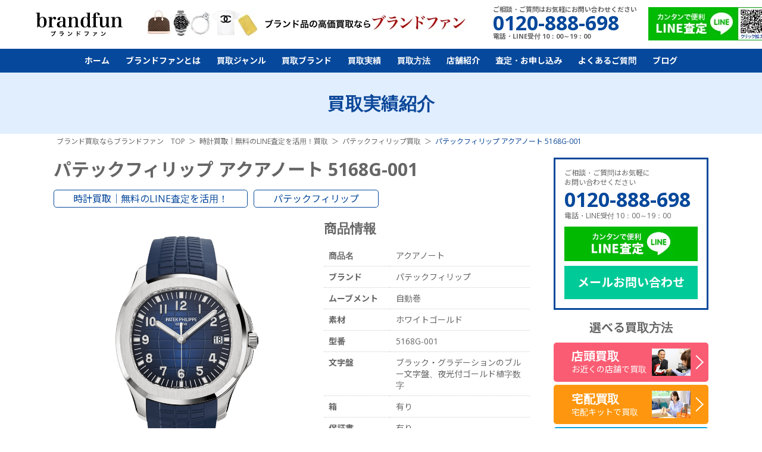

--- FILE ---
content_type: text/html; charset=UTF-8
request_url: https://brand-fun.jp/purchase/detail2306/
body_size: 47600
content:
<!DOCTYPE html>
<html class="no-js" lang="ja">
<head>
<meta charset="utf-8">
<title>パテックフィリップ アクアノート 5168G-001｜ブランド買取なら「ブランドファン」</title>
<meta http-equiv="X-UA-Compatible" content="IE=edge">
<meta name="theme-color" content="#06489B">
<meta name="viewport" content="width=device-width,initial-scale=1.0,minimum-scale=1.0,maximum-scale=1.0">
<meta name="description" content="パテックフィリップ アクアノート 5168G-001の買取実績をご紹介。パテックフィリップを高く売るなら時計買取｜無料のLINE査定を活用！買取専門店のブランドファンにお任せください。経験豊富な鑑定士がしっかりと査定！【LINE査定】【店頭・宅配・出張買取 強化中！】" />
<meta name="keywords" content="パテックフィリップ買取" />

<meta property="og:type" content="article">
<meta property="og:title" content="パテックフィリップ アクアノート 5168G-001｜ブランド買取なら「ブランドファン」">
<meta property="og:description" content="パテックフィリップ アクアノート 5168G-001の買取実績をご紹介。パテックフィリップを高く売るなら時計買取｜無料のLINE査定を活用！買取専門店のブランドファンにお任せください。経験豊富な鑑定士がしっかりと査定！【LINE査定】【店頭・宅配・出張買取 強化中！】">
<meta property="og:url" content="https://brand-fun.jp/purchase/detail2306/">
<meta property="og:image" content="https://brand-fun.jp/upload/thumb/purchase/patekphilippe/08180734.png">
<meta property="og:site_name" content="最新相場で高く売るなら「ブランドファン」">
<meta property="og:locale" content="ja_JP">
<meta name="twitter:card" content="summary_large_image">
<meta name="twitter:site" content="@brand_fun">
<meta name="twitter:creator" content="@brand_fun">
<meta name="twitter:title" content="パテックフィリップ アクアノート 5168G-001｜ブランド買取なら「ブランドファン」">
<meta name="twitter:description" content="パテックフィリップ アクアノート 5168G-001の買取実績をご紹介。パテックフィリップを高く売るなら時計買取｜無料のLINE査定を活用！買取専門店のブランドファンにお任せください。経験豊富な鑑定士がしっかりと査定！【LINE査定】【店頭・宅配・出張買取 強化中！】">
<meta name="twitter:image:src" content="https://brand-fun.jp/upload/thumb/purchase/patekphilippe/08180734.png">

<link rel="canonical" href="https://brand-fun.jp/purchase/detail2306/">
<link rel="preconnect" href="https://brand-fun.jp/" />
<link rel="dns-prefetch" href="https://brand-fun.jp/" />
<!-- Google Tag Manager -->
<script>(function(w,d,s,l,i){w[l]=w[l]||[];w[l].push({'gtm.start':
new Date().getTime(),event:'gtm.js'});var f=d.getElementsByTagName(s)[0],
j=d.createElement(s),dl=l!='dataLayer'?'&l='+l:'';j.async=true;j.src=
'https://www.googletagmanager.com/gtm.js?id='+i+dl;f.parentNode.insertBefore(j,f);
})(window,document,'script','dataLayer','GTM-PGMLJP2');</script>
<!-- End Google Tag Manager -->

<link rel="preconnect" href="https://fonts.googleapis.com">
<link rel="preconnect" href="https://fonts.gstatic.com" crossorigin>
<link rel="preload"  href="https://fonts.googleapis.com/css2?family=Noto+Sans+JP:wght@400;500;600;700;800;900&display=swap" as="style" onload="this.onload=null;this.rel='stylesheet'">
<link rel="preload"  href="https://fonts.googleapis.com/css?family=Open+Sans:300,400,600,600i,700,800|Rubik&display=swap" as="style" onload="this.onload=null;this.rel='stylesheet'">

<link rel="preload" href="/common/js/libs/jquery.bxslider/jquery.bxslider.css" as="style" onload="this.onload=null;this.rel='stylesheet'" />
<link rel="preload" href="/common/js/libs/lity/lity.min.css" as="style" onload="this.onload=null;this.rel='stylesheet'" />
<!--<link rel="preload" href="/common/js/libs/swiper/css/swiper.min.css" as="style" onload="this.onload=null;this.rel='stylesheet'" />-->
<link rel="preload" href="/common/js/libs/swiper/css/swiper.min.css" as="style" onload="this.onload=null;this.rel='stylesheet'" />
<link rel="stylesheet" href="/common/css/default.css">
<link rel="stylesheet" href="/common/css/style.css?v250221">
<link rel="stylesheet" href="/common/css/sp.css?v241015">
<link rel="preload" href="/common/css/overlayer.css" as="style" onload="this.onload=null;this.rel='stylesheet'">
<!--<link rel="preload" href="/common/css/aspect.css" as="style" onload="this.onload=null;this.rel='stylesheet'">-->




<script src="/common/js/ga.js" defer></script>
<!--<script src="https://ajax.googleapis.com/ajax/libs/jquery/1.12.4/jquery.min.js" defer></script>-->
<script src="/common/js/libs/jquery-3.7.0.min.js"></script>

</head>
<body>
<!-- Google Tag Manager (noscript) -->
<noscript><iframe src="https://www.googletagmanager.com/ns.html?id=GTM-PGMLJP2"
height="0" width="0" style="display:none;visibility:hidden"></iframe></noscript>
<!-- End Google Tag Manager (noscript) -->

<header>
	<div class="header__bar flex">
		<div class="h1"><a href="/"><img loading="lazy" src="/common/img/logo.webp" alt="ブランド買取　ブランドファン"></a></div>
		<!-- <p class="header__title">バッグ、時計、宝石、アパレル、<br>
金・プラチナ買取専門店</p> -->

		<div class="pr-box"><img loading="lazy" src="/common/img/pr1.webp?202024" alt="ブランド品の高価買取ならブランドファン"></div>
		<div class="tel-box">
			<p>ご相談・ご質問はお気軽にお問い合わせください</p>
			<p class="tel">0120-888-698</p>
			<p>電話・LINE受付 10：00～19：00</p>
		</div>
		<a href="/line_qr.html" class="line"><img loading="lazy" src="/common/img/line_qr.webp?201901" alt="カンタンで便利LINE査定"></a>
	</div>

	<ul class="sp_sns">
		<li><a href="tel:0120-888-698" class="ml">TEL</a></li>
		<li><a href="/line_qr.html" class="ln">LINE</a></li>
	</ul>
	<nav>
		<div class="side-box sp">
			<div class="information">
				<p>ご相談・ご質問はお気軽に<br>お問い合わせください</p>
				<a class="tel" href="tel:0120-888-698">0120-888-698</a>
				<p>電話・LINE受付 10：00～19：00</p>
			</div>
			<a href="/line_qr.html" class="line"><img loading="lazy" src="/common/img/line.webp" alt="LINE査定"></a>
			<a href="/contact-new/" class="mail">メールお問い合わせ</a>
		</div>
		<div class="sp">
			<div class="kaitori-nvi">
				<a href="/kaitori/tento.html" class="ten"><div class="item">店頭買取</div>お近くの店舗で買取</a>
				<ul class="cfix">
					<li><a href="/kaitori/takuhai.html" ><div class="item">宅配買取</div>宅配キット買取</a></li>
					<li><a href="/kaitori/shutcho.html"><div class="item">出張買取</div>全国出張買取</a></li>
				</ul>
			</div>
		</div>
		<ul class="flex jc-cent">
			<li><a href="/">ホーム</a></li>
			<li><a class="sp-menu-button" href="/about_fun/">ブランドファンとは</a>
				<ul>
					<li><a href="/about_fun/beginner.html">初めての方へ</a></li>
					<li><a href="/about_fun/strong.html">当社の強み</a></li>
					<li><a href="/about_fun/reason.html">選ばれる理由</a></li>
					<li><a href="/about_fun/voice/">お客様の声</a></li>
				</ul>
			</li>
			<li><a class="sp-menu-button" href="/genre/">買取ジャンル</a>
				<ul>
<!--header_genre_start--><li><a href="/genre/bag/">ブランドバッグ買取</a></li><li><a href="/genre/watch/">時計買取｜無料のLINE査定を活用！買取</a></li><li><a href="/genre/brandjewelry/">ブランドジュエリー買取</a></li><li><a href="/genre/jewelry/">宝石買取</a></li><li><a href="/genre/gold/">金・貴金属買取</a></li><li><a href="/genre/apparel/">アパレル買取</a></li><li><a href="/genre/kitte/">切手買取</a></li><!--header_genre_end-->
				</ul>
			</li>
			<li class="pc-hover-menu"><a class="sp-menu-button2" href="/brand/">買取ブランド</a>
				<div class="menu">
					<ul>
<!--header_brand_start--><li><a href="/brand/hermes/">エルメス（HERMES）買取</a></li><li><a href="/brand/louisvitton/">ルイヴィトン（Louis Vuitton）買取</a></li><li><a href="/brand/chanel/">シャネル（CHANEL）買取</a></li><li><a href="/brand/harrywinston/">ハリーウィンストン買取</a></li><li><a href="/brand/vancleefarpels/">ヴァンクリーフ＆アーペル買取</a></li><li><a href="/brand/cartier/">カルティエ（Cartier）買取</a></li><li><a href="/genre/watch/rolex/">ロレックス（ROLEX）買取</a></li><li><a href="/genre/watch/patekphilippe/">パテックフィリップ買取</a></li><li><a href="/genre/watch/hublot/">ウブロ（HUBLOT）買取</a></li><li><a href="/genre/jewelry/diamond/">ダイヤモンド買取</a></li><li><a href="/genre/jewelry/emerald/">エメラルド買取</a></li><li><a href="/genre/jewelry/ruby/">ルビー買取</a></li><li><a href="/brand/gucci/">グッチ（GUCCI）買取</a></li><li><a href="/brand/prada/">プラダ（PRADA）買取</a></li><li><a href="/brand/ysl/">サンローラン（SAINT LAURENT）買取</a></li><li><a href="/brand/bulgari/">ブルガリ（BVLGARI）買取</a></li><li><a href="/brand/boucheron/">ブシュロン（BOUCHERON）買取</a></li><li><a href="/brand/tiffany/">ティファニー（Tiffany）買取</a></li><li><a href="/genre/watch/omega/">オメガ（OMEGA）買取</a></li><li><a href="/genre/watch/breitling/">ブライトリング買取</a></li><li><a href="/genre/watch/franckmuller/">フランクミュラー買取</a></li><li><a href="/brand/celine/">セリーヌ（CELINE）買取</a></li><li><a href="/brand/balenciaga/">バレンシアガ（BALENCIAGA）買取</a></li><li><a href="/brand/fendi/">フェンディ（FENDI）買取</a></li><li><a href="/brand/dior/">ディオール（DIOR）買取</a></li><li><a href="/brand/valentino/">ヴァレンティノ（VALENTINO）買取</a></li><li><a href="/brand/loewe/">ロエベ（LOEWE）買取</a></li><li><a href="/brand/bottegaveneta/">ボッテガ・ヴェネタ買取</a></li><li><a href="/brand/goyard/">ゴヤール買取</a></li><li><a href="/brand/damiani/">ダミアーニ買取</a></li><li><a href="/brand/chromehearts/">クロムハーツ買取</a></li><li><a href="/brand/fred/">フレッド買取</a></li><li><a href="/brand/chopped/">ショパール買取</a></li><li><a href="/brand/piaget/">ピアジェ買取</a></li><li><a href="/brand/chaumet/">ショーメ買取</a></li><li><a href="/genre/jewelry/sapphire/">サファイア買取</a></li><li><a href="/brand/louboutin/">ルブタン買取</a></li><li><a href="/brand/berluti/">ベルルッティ買取</a></li><li><a href="/brand/moncler/">モンクレール買取</a></li><li><a href="/genre/apparel/kegawa/">毛皮買取</a></li><!--header_brand_end-->
					</ul>
				</div>
			</li>
			<li><a href="/purchase/">買取実績</a></li>
			<li><a class="sp-menu-button" href="/kaitori/">買取方法</a>
				<ul>
					<li><a href="/kaitori/tento.html">店頭買取</a></li>
					<li><a href="/kaitori/takuhai.html">宅配買取</a></li>
					<li><a href="/kaitori/shutcho.html">出張買取</a></li>
				</ul>
			</li>
			<li><a class="sp-menu-button" href="/store/">店舗紹介</a>
				<ul>
					<li><a href="/store/ginza.html">銀座店</a></li>
					<li><a href="/store/osaka.html">心斎橋店</a></li>

				</ul>
			</li>				
			<li><a class="sp-menu-button" href="/contact-new/">査定・お申し込み</a>
				<ul>
					<li><a href="/photo-new/">写メ査定</a></li>
					<li><a href="/kit-new/">宅配キットお申込み</a></li>
				</ul>
			</li>
			<li><a href="/support/faq.html">よくあるご質問</a></li>
			<li><a href="/blog/">ブログ</a></li>
		</ul>
	</nav>
	<div id="menu-button" class="sp">
		<div></div>
		<div></div>
		<div></div>
	</div>
</header>
<script type="application/ld+json">
{
  "@context": "https://schema.org/",
  "@type": "Product",
  "name":"パテックフィリップ アクアノート 5168G-001",
  "description": "パテックフィリップ アクアノート 5168G-001の買取実績をご紹介。パテックフィリップを高く売るなら時計買取｜無料のLINE査定を活用！買取専門店のブランドファンにお任せください。経験豊富な鑑定士がしっかりと査定！【LINE査定】【店頭・宅配・出張買取 強化中！】",  "image":"https://brand-fun.jp/upload/images/brand/patek_philippe/08180734.png",
  "offers": {
    "@type": "Offer",
    "price": "6310000",
    "priceCurrency": "JPY",
    "url": "https://brand-fun.jp/purchase/detail2306/"
  }
}
</script>

<style>
.link-list{
	text-align: center;
	display: flex;
	flex-direction: column;
	gap: 20px;
	margin-bottom: 30px;
}
.link-list a{
	font-size: 2.4rem;
}
@media screen and (max-width: 767px){
	.link-list{
		gap: 15px;
	}
	.link-list a{
		font-size: 2.0rem;
	}
}
</style>


<div id="all-contents">
	<section class="headline"><h2>買取実績紹介</h2></section>
	<div class="breadcrumb-wrap">
		<ol itemscope itemtype="https://schema.org/BreadcrumbList" class="breadcrumb">
			<li itemprop="itemListElement" itemscope itemtype="https://schema.org/ListItem">
				<a itemprop="item" href="/">
					<span itemprop="name">ブランド買取ならブランドファン　TOP</span>
				</a>
				<meta itemprop="position" content="1">
			</li>
						<li itemprop="itemListElement" itemscope itemtype="https://schema.org/ListItem">
				<a itemprop="item" href="/genre/watch/">
					<span itemprop="name">時計買取｜無料のLINE査定を活用！買取</span>
				</a>
				<meta itemprop="position" content="2">
			</li>
									<li itemprop="itemListElement" itemscope itemtype="https://schema.org/ListItem">
				<a itemprop="item" href="/genre/watch/patekphilippe/">
					<span itemprop="name">パテックフィリップ買取</span>
				</a>
				<meta itemprop="position" content="3">
			</li>
			<li itemprop="itemListElement" itemscope itemtype="https://schema.org/ListItem">
				<span itemprop="name">パテックフィリップ アクアノート 5168G-001</span>
				<meta itemprop="position" content="4">
			</li>
					</ol>
	</div>
	<div class="wrap">
		<main>
			<article id="container">
<div id="newopen-banner"></div>				<div class="purchase-detail">
					<h1 class="purchase-name">パテックフィリップ アクアノート 5168G-001</h1>
					<ul class="genre-brand flex flex-wrap">
						<li><a href="/genre/watch/">時計買取｜無料のLINE査定を活用！</a></li>
																			<li><a href="/genre/watch/patekphilippe/">パテックフィリップ</a></li>
																		</ul>
					<div class="detail-box flex flex-wrap">
						<figure><img src="/upload/images/brand/patek_philippe/08180734.png" alt="パテックフィリップ アクアノート 5168G-001"></figure>
						<div class="info">
														<h2 class="purchase-title">商品情報</h2>
							
														<table>
																								<tr>
									<th>商品名</th>
									<td>アクアノート</td>
								</tr>
																<tr>
									<th>ブランド</th>
									<td>パテックフィリップ</td>
								</tr>
																<tr>
									<th>ムーブメント</th>
									<td>自動巻</td>
								</tr>
																<tr>
									<th>素材</th>
									<td>ホワイトゴールド</td>
								</tr>
																<tr>
									<th>型番</th>
									<td>5168G-001</td>
								</tr>
																<tr>
									<th>文字盤</th>
									<td>ブラック・グラデーションのブルー文字盤、夜光付ゴールド植字数字</td>
								</tr>
																<tr>
									<th>箱</th>
									<td>有り</td>
								</tr>
																<tr>
									<th>保証書</th>
									<td>有り</td>
								</tr>
																																							</table>
																					<h2 class="purchase-title">買取情報</h2>
							<ul class="purchase-type flex flex-wrap">
								<li><p class="type1">出張買取</p></li>
								<li>東京都</li>								<li>目黒区</li>							</ul>
							<table>
																<tr>
									<th>買取店舗</th>
									<td>銀座店</td>
								</tr>
																<tr>
									<th>買取時期</th>
									<td>2023年08月</td>
								</tr>
															</table>

							<div class="price-box">
								<p class="other"><span>他店買取価格</span>4,000,000円</p>								<p class="self"><span>参考買取価格</span><strong>6,310,000</strong>円</p>
							</div>
						</div>
					</div>

										<div class="assess-box flex">
						<div class="img"><img src="/images/voice/face.webp"></div>
						<div class="info">
							<h2 class="title">査定について</h2>
							<p>本日は東京都目黒区お住まいのお客様より、銀座店にて出張買取でパテックフィリップのアクアノート 5168G-001を買取させて頂きました。<br />
<br />
アクアノート 5168G-001は、アクアノートの誕生20周年を記念し、ブラック・グラデーションのブルー文字盤を備えた、構造的なデザインにし、ケース径42.2 mmという新しいジャンボ・サイズの紳士用アイテムとなります。<br />
ケースには、ホワイトゴールドを仕様し、ねじ込み式リュウズ、サファイヤクリスタル・バックを使用しております。<br />
技術的な側面と、美しい容姿はパテック・フィリップのエレガンスをさらに強調しています。ムーブメントはジャイロマックステンプ使用のCal.324SCを搭載しています。<br />
<br />
高額買取のポイトンは、未使用品で、当ブランドファンの顧客様が購入頂いたのでこちらの金額で買取させて頂きました。<br />
<br />
<br />
パテックフィリップ買取は、パテックフィリップ専門の鑑定士が在中してます、ブランドファンにお任せください。</p>
						</div>
					</div>
									</div>

								<section>
					<h2 class="headline-s">パテックフィリップ買取実績</h2>
					<div class="purchase-list">
<article>
	<a href="/purchase/detail4601/" class="flex">
		<figure><img src="/upload/thumb/purchase/PATEK999.jpg" alt="パテックフィリップ　ノーチラス　ムーンフェイズ　40ｍｍ　5712G-001　750/革"></figure>
		<div class="info">
			<div class="flex va-cent">
				<p class="status type0">店頭</p>
				<p class="pref">東京都</p>			</div>
			<h3>パテックフィリップ　ノーチラス　ムーンフェイズ　40ｍｍ　5712G-001　750/革</h3>
						<p class="yen"><span>参考買取価格</span><b>9,650,000</b>円</p>
		</div>
	</a>
</article>
<article>
	<a href="/purchase/detail3490/" class="flex">
		<figure><img src="/upload/thumb/purchase/060223.jpg" alt="パテックフィリップ コンプリケーテッド･ワールドタイム シルバー文字盤　5230R-001"></figure>
		<div class="info">
			<div class="flex va-cent">
				<p class="status type0">店頭</p>
				<p class="pref">東京都</p>			</div>
			<h3>パテックフィリップ コンプリケーテッド･ワールドタイム シルバー文字盤　5230R-001</h3>
			<p class="other">他店買取価格：3,200,000円</p>			<p class="yen"><span>参考買取価格</span><b>3,800,000</b>円</p>
		</div>
	</a>
</article>
<article>
	<a href="/purchase/detail3489/" class="flex">
		<figure><img src="/upload/thumb/purchase/060220.png" alt="パテックフィリップ ノーチラス ラージ ブラックブルー文字盤 5711/1A-001"></figure>
		<div class="info">
			<div class="flex va-cent">
				<p class="status type0">店頭</p>
				<p class="pref">東京都</p>			</div>
			<h3>パテックフィリップ ノーチラス ラージ ブラックブルー文字盤 5711/1A-001</h3>
			<p class="other">他店買取価格：900,000円</p>			<p class="yen"><span>参考買取価格</span><b>1,200,000</b>円</p>
		</div>
	</a>
</article>
<article>
	<a href="/purchase/detail3488/" class="flex">
		<figure><img src="/upload/thumb/purchase/060218.jpg" alt="パテックフィリップ ノーチラス トラベルタイム クロノグラフ グレー文字盤 5990/1A-001"></figure>
		<div class="info">
			<div class="flex va-cent">
				<p class="status type0">店頭</p>
				<p class="pref">東京都</p>			</div>
			<h3>パテックフィリップ ノーチラス トラベルタイム クロノグラフ グレー文字盤 5990/1A-001</h3>
			<p class="other">他店買取価格：10,000,000円</p>			<p class="yen"><span>参考買取価格</span><b>11,500,000</b>円</p>
		</div>
	</a>
</article>
					</div>
										<div class="more-purchase" data-count="33" data-url="/purchase/ajax.html?id=2306&category=4&brand=12">もっと見る</div>

					<ul class="link-list">
						<li><a href="/genre/watch/" class="under">時計買取｜無料のLINE査定を活用！買取</a></li>
																					<li><a href="/genre/watch/patekphilippe/" class="under">パテックフィリップ買取</a></li>
																	</ul>
				</section>
				
								<section class="brand-area">
					<div class="big_price2"><h2 class="other_h2">パテックフィリップ各種を<span><br class="sp">高価買取中！</span></h2></div>
										<div class="brand-article flex flex-wrap">
																			<a href="/genre/watch/patekphilippe/nautilus/">
													<article class="flex va-cent">
								<figure><img src="/upload/thumb/1241554.jpg" alt="ノーチラス"></figure>
								<div class="info">
									<p>NAUTILUS</p>									<span class="title">ノーチラス</span>
								</div>
							</article>
						</a>
																			<a href="/genre/watch/patekphilippe/aquanaut/">
													<article class="flex va-cent">
								<figure><img src="/upload/thumb/1241605.jpg" alt="アクアノート"></figure>
								<div class="info">
									<p>AQUANAUT</p>									<span class="title">アクアノート</span>
								</div>
							</article>
						</a>
																			<a href="/genre/watch/patekphilippe/worldtime/">
													<article class="flex va-cent">
								<figure><img src="/upload/thumb/17080124.jpg" alt="ワールドタイム"></figure>
								<div class="info">
									<p>WORLDTIME</p>									<span class="title">ワールドタイム</span>
								</div>
							</article>
						</a>
																			<a href="/genre/watch/patekphilippe/calatrava/">
													<article class="flex va-cent">
								<figure><img src="/upload/thumb/1241723.jpg" alt="カラトラバ"></figure>
								<div class="info">
									<p>CALATRAVA</p>									<span class="title">カラトラバ</span>
								</div>
							</article>
						</a>
																			<a href="/genre/watch/patekphilippe/complication/">
													<article class="flex va-cent">
								<figure><img src="/upload/thumb/012714444.jpg" alt="コンプリケーション"></figure>
								<div class="info">
									<p>COMPLICATION</p>									<span class="title">コンプリケーション</span>
								</div>
							</article>
						</a>
											</div>
									</section>
				
				<div id="instagram">
					<h2 class="enFnt" style="margin-bottom: 10px;"><b>公式Instagram</b></h2>
				</div>

<script>
$(function(){
	$.ajax({
		url: "/instagram.html",
		dataType: 'html'
	}).done(function(data){
		if(data.length > 0){
			$('#instagram').append(data);
		}
	});
});
</script>


	<section class="reson-box">
		<h2 class="enFnt"><p>高額買取の理由</p></h2>

		<div class="group1">
			<ul class="box">
				<li class="cfix">
					<p class="img"><img loading="lazy" src="/common/svg/loader.svg" data-image="/images/reson/4.webp?2019" alt="広告予算削減"></p>
					<div class="txt">
						<div class="h3">芸能人、有名人など<span>派手な広告宣伝を止め</span>広告予算の削減。</div>
					</div>
				</li>
				<li class="cfix">
					<p class="img"><img loading="lazy" src="/common/svg/loader.svg" data-image="/images/reson/5.webp" alt="空中階に出店"></p>
					<div class="txt">
						<div class="h3">路面店より空中階に出店して<span>家賃を抑える</span>。</div>
					</div>
				</li>
				<li class="cfix">
					<p class="img"><img loading="lazy" src="/common/svg/loader.svg" data-image="/images/reson/6.webp" alt="不良在庫かかえない"></p>
					<div class="txt">
						<div class="h3">小売販売は一切せず、独自販売ルートに売り渡して<span>不良在庫をかかえない</span>。</div>
					</div>
				</li>			
			</ul>

			<p class="mg-b20 box">ブランドファンは芸能人、有名人などを起用しての派手な広告宣伝など一切行わず、また店舗も路面などの家賃の高い場所は避け、空中階などできる限り家賃の安い場所を選び、
	さらに買取り商品の小売販売は一切せずに、独自販売ルートに売り渡して不良在庫をかかえないなど、徹底したコストカットを行っております。
	それは、ひとえにお客様の品物を一円でも高く買取らせていただくための弊社の企業努力となります。そうした努力が相まって高価買取が可能になりました。今後も徹底したコスト削減でさらに高く買取りできるよう努めてまいります。</p>
	</div>
			<div class="mg-b10 h3">さらにこんな理由が…</div>
			<ul class="box">
				<li class="cfix">
					<p class="img"><img loading="lazy" src="/common/svg/loader.svg" data-image="/images/reson/1.webp?2019" alt="鑑定力"></p>
					<div class="txt">
						<div class="h3">宝石業界も認める熟練した<span>鑑定力</span>。</div>
						<div class="h4">GIA資格保有</div>
					</div>
				</li>
				<li class="cfix">
					<p class="img"><img loading="lazy" src="/common/svg/loader.svg" data-image="/images/reson/2.webp" alt="自社メンテナンス"></p>
					<div class="txt">
						<div class="h3">自社メンテナンスで<span>販売コスト削減</span>。</div>
					</div>
				</li>
				<li class="cfix">
					<p class="img"><img loading="lazy" src="/common/svg/loader.svg" data-image="/images/reson/3.webp" alt="買取相場"></p>
					<div class="txt">
						<div class="h3"><span>独自販売ルート新規開拓</span>と買取相場の先読み。</div>
					</div>
				</li>			
			</ul>

	</section>	<section class="omatome-box">
		<h2 class="hd">おまとめ査定で<br>買取金額アップ</h2>
		<p class="rd">一回の商品が多ければ多いほど<br>査定額がアップ！</p>
		
				<div class="box cfix">
			<p class="img"><img loading="lazy" src="/common/svg/loader.svg" data-image="/upload/images/brand/PATEKPHILIPPE.webp"></p>
			<div class="txt">
				<h2>パテックフィリップ　アニュアルカレンダー　クロノグラフ</h2>
				<h3 class="flex va-cent"><span>単品買取</span><b>650.5</b><i>万円</i></h3>
			</div>
		</div>
				<ul class="flex jc-cent">
						<li>
				<h3 class="om1">バッグ・財布</h3>
				<div>
					<img loading="lazy" src="/common/svg/loader.svg" data-image="/upload/images/brand/08091994.jpg">
					<p><b>7.5</b>万円</p>
				</div>
			</li>
									<li>
				<h3 class="om2">宝石・ジュエリー</h3>
				<div>
					<img loading="lazy" src="/common/svg/loader.svg" data-image="/upload/images/brand/08091232.jpg">
					<p><b>12</b>万円</p>
				</div>
			</li>
									<li>
				<h3 class="om3">洋服・靴</h3>
				<div>
					<img loading="lazy" src="/common/svg/loader.svg" data-image="/upload/images/brand/1406.jpg">
					<p><b>10</b>万円</p>
				</div>
			</li>
					</ul>
		<div class="price cfix">
			<div class="en1">
				<p class="p1">通常の単品買取合計額</p>
				<p><b>680</b>万円</p>
			</div>
			<div class="en2">
				<p>おまとめ査定<br>合計金額</p><!--
				--><p><b>700</b>万円</p>
			</div>
		</div>
		<div class="point">
			<h3 class="msg">おまとめ査定で通常の買取価格よりも</h3>
			<p>差額はなんと<b>20</b>万円</p>
		</div>
	</section>
	<section class="satei-box">
		<h2>まずは無料査定</h2>
		<p>査定はもちろんのこと疑問、<br>
ご質問何でもお気軽にご相談ください。</p>

		<ul class="satei-list">
			<li class="tel"><a href="tel:0120-888-698"><img loading="lazy" src="/images/satei/img1.webp" alt="無料電話査定"></a></li><!--
			--><li class="line"><a href="/line_qr.html" target="_blank"><img loading="lazy" src="/images/satei/img2.webp" alt="LINE査定"></a></li><!--
			--><li class="mail"><a href="/photo-new/"><img loading="lazy" src="/images/satei/img3.webp" alt="写メ査定"></a></li>
		</ul>
	</section>

	<section class="kaitori-box">
		<h2>選べる<span>3つ</span>の買取方法</h2>
		<p>鑑定料はもちろんのこと<br>
送料、手数料、交通旅費すべて無料！</p>
		<div class="new-kaitori-nvi">
			<ul class="side-purchase">
				<li>
					<a href="/kaitori/tento.html">
						<div class="inr">店頭買取<span>全店、駅から徒歩2分圏内</span></div>
						<i><img loading="lazy" src="/common/svg/loader.svg" data-image="/common/img/side/kaitori1.webp" alt="店頭買取"></i>
					</a>
				</li>
				<li>
					<a href="/kaitori/takuhai.html">
						<div class="inr">宅配買取<span>日中お時間の無い方に</span></div>
						<i><img loading="lazy" src="/common/svg/loader.svg" data-image="/common/img/side/kaitori2.webp" alt="宅配買取"></i>
					</a>
				</li>
				<li>
					<a href="/kaitori/shutcho.html">
						<div class="inr">出張買取<span>遠方や商品点数が多い方に</span></div>
						<i><img loading="lazy" src="/common/svg/loader.svg" data-image="/common/img/side/kaitori3.webp" alt="出張買取"></i>
					</a>
				</li>
			</ul>
		</div>
	</section>
				

	<section class="case_ok">
		<div class="h2">こんなものでも<br>買取りOK！</div>
		<div class="box">
			<div class="h3">ケース1</div>
			<p><img loading="lazy" src="/common/svg/loader.svg" data-image="/images/case_ok/img4.webp?2019" alt="色褪せ・色剥げ・シミ・汚れ・虫食い"></p>
			<ul>
				<li>色褪せ</li><!--
				--><li>色剥げ</li><!--
				--><li>シミ</li><!--
				--><li>汚れ</li><!--
				--><li>虫食い</li><!--
				--><li>ほつれ</li><!--
				--><li class="end">など</li>
			</ul>
		</div>
		<div class="box">
			<div class="h3">ケース2</div>
			<p><img loading="lazy" src="/common/svg/loader.svg" data-image="/images/case_ok/img5.webp" alt="内部汚れ・カビ・破損・シミ・擦り傷"></p>
			<ul>
				<li>内部の汚れ</li><!--
				--><li>カビ</li><!--
				--><li>取れている</li><!--
				--><li>破損</li><!--
				--><li>シミ</li><!--
				--><li>擦り傷</li><!--
				--><li class="end">など</li>
			</ul>
		</div>
		<div class="box">
			<div class="h3">ケース3</div>
			<p><img loading="lazy" src="/common/svg/loader.svg" data-image="/images/case_ok/img1.webp" alt="汚れ・傷・黒ずみ・切れている・破損"></p>
			<ul>
				<li>デザインが古い</li><!--
				--><li>汚れ</li><!--
				--><li>傷</li><!--
				--><li>黒ズミ</li><!--
				--><li>切れている</li><!--
				--><li>壊れている</li><!--
				--><li class="end">など</li>
			</ul>
		</div>
		<div class="box">
			<div class="h3">ケース4</div>
			<p><img loading="lazy" src="/common/svg/loader.svg" data-image="/images/case_ok/img2.webp" alt="石がないリング・石のみ・ヘッドのみ・片方が無い・イニシャル入り"></p>
			<ul>
				<li>石がないリング</li><!--
				--><li>石のみ</li><!--
				--><li>ヘッドのみ</li><!--
				--><li>片方がない</li><!--
				--><li>イニシャル入り</li><!--
				--><li class="end">など</li>
			</ul>
		</div>
		<div class="box">
			<div class="h3">ケース5</div>
			<p><img loading="lazy" src="/common/svg/loader.svg" data-image="/images/case_ok/img3.webp" alt="文字盤の傷・角擦れ・ほつれ・型崩れ・裏の汚れ"></p>
			<ul>
				<li>インゴット</li><!--
				--><li>文字盤のキズ</li><!--
				--><li>角擦れ</li><!--
				--><li>ほつれ</li><!--
				--><li>型崩れ</li><!--
				--><li>裏の汚れ</li><!--
				--><li class="end">など</li>
			</ul>
		</div>
		<p class="msg">多少の汚れや傷み、破損箇所があるダイヤモンドも買取可能です！まずはお気軽にご連絡ください。</p>		
	</section>				<section class="store-info">
					<h2 class="enFnt"><b>店舗のご紹介</b></h2>
					<div class="store-box">

            <div id="ajax_store"></div>

            <p class="link mg-b40">
				  		<a href="/store/" class="more">もっと見る</a>
						</p>
						<div class="store_other">
							<h4>【遠方】や【商品が大きい、重い、点数が多い】お客様におススメ！</h4>
							<div class="kaitori-nvi">
								<ul class="cfix">
									<li class="taku"><a href="/kaitori/takuhai.html" ><div class="item">宅配買取</div>宅配キット買取</a></li>
									<li class="shu"><a href="/kaitori/shutcho.html"><div class="item">出張買取</div>全国出張買取</a></li>
								</ul>
							</div>
						</div>
						<p class="msg2 align-c">店頭のお越しの際は、<br class="sp">下記をご持参ください。</p>

						<div class="pass">
							<h3>ご本人確認書類</h3>
							<h4>運転免許証、保険証、パスポートなど</h4>
							<ul>
								<li><span>※</span><span>買い取り希望のブランドアイテムの保証書、鑑定書、箱や付属品なども合わせて持ってきてください。</span></li>
								<li><span>※</span><span>未成年の方に関しましては保護者からの同意書、もしくは同伴が必要です。</span></li>
							</ul>
						</div>
					</div>
				</section>

<!---->
<script>
$(function(){
  $.ajax({
    type: "POST",
    url: "/store/ajax.html",
    dataType: 'html',
    cache: false
  }).done(function(data){
    $('#ajax_store').append(data);
  });
});
</script>
<!---->			</article>
		</main>
<aside id="aside">
	<div>
		<div class="side-box">
			<div class="information">
				<p>ご相談・ご質問はお気軽に<br>お問い合わせください</p>
				<p class="tel"><a href="tel:0120888698" style="color: #06489B;">0120-888-698</a></p>
				<p>電話・LINE受付 10：00～19：00</p>
			</div>
			<a href="/line_qr.html" class="line"><img src="/common/img/line.webp" alt="LINE査定"></a>
			<a href="/contact-new/" class="mail">メールお問い合わせ</a>
		</div>
		<section>
			<h4 class="side-title">選べる買取方法</h4>
			<ul class="side-purchase">
				<li>
					<a href="/kaitori/tento.html">
						<div class="inr">店頭買取<span>お近くの店舗で買取</span></div>
						<i><img loading="lazy" src="/common/svg/loader.svg" data-image="/common/img/side/kaitori1.webp" alt="店頭買取"></i>
					</a>
				</li>
				<li>
					<a href="/kaitori/takuhai.html">
						<div class="inr">宅配買取<span>宅配キットで買取</span></div>
						<i><img loading="lazy" src="/common/svg/loader.svg" data-image="/common/img/side/kaitori2.webp" alt="宅配買取"></i>
					</a>
				</li>
				<li>
					<a href="/kaitori/shutcho.html">
						<div class="inr">出張買取<span>全国出張買取</span></div>
						<i><img loading="lazy" src="/common/svg/loader.svg" data-image="/common/img/side/kaitori3.webp" alt="出張買取"></i>
					</a>
				</li>
			</ul>
		</section>
		<section>
			<h4 class="side-title">選べる無料査定</h4>
			<ul class="side-assess">
				<li class="i-line"><a href="/line/" target="_blank">LINE査定</a></li>

				<li class="sp tel"><a href="tel:0120888698">電話査定</a></li>
				<li class="mail"><a href="/contact-new/">メール査定</a></li>
				<li class="trip"><a href="/shutcho/">出張査定</a></li>
				<li class="taku"><a href="/kit-new/">宅配査定</a></li>
			</ul>
		</section>
		<nav>
			<h4 class="side-category">買取ジャンル</h4>
			<ul class="side-category-list">
	<!--side_genre_start--><li><a href="/genre/bag/">ブランドバッグ</a></li><li><a href="/genre/watch/">時計</a></li><li><a href="/genre/brandjewelry/">ブランドジュエリー</a></li><li><a href="/genre/jewelry/">宝石</a></li><li><a href="/genre/gold/">金・貴金属</a></li><li><a href="/genre/apparel/">アパレル</a></li><li><a href="/genre/kitte/">切手</a></li><!--side_genre_end-->
			</ul>

			<h4 class="side-category">買取強化ブランド</h4>
			<ul class="side-category-list">
	<!--side_brand_start--><li><a href="/brand/hermes/">エルメス（HERMES）</a></li><li><a href="/brand/louisvitton/">ルイヴィトン（Louis Vuitton）</a></li><li><a href="/brand/chanel/">シャネル（CHANEL）</a></li><li><a href="/brand/harrywinston/">ハリーウィンストン</a></li><li><a href="/brand/vancleefarpels/">ヴァンクリーフ＆アーペル</a></li><li><a href="/brand/cartier/">カルティエ（Cartier）</a></li><li><a href="/genre/watch/rolex/">ロレックス（ROLEX）</a></li><li><a href="/genre/watch/patekphilippe/">パテックフィリップ</a></li><li><a href="/genre/watch/hublot/">ウブロ（HUBLOT）</a></li><li><a href="/genre/jewelry/diamond/">ダイヤモンド</a></li><li><a href="/genre/jewelry/emerald/">エメラルド</a></li><li><a href="/genre/jewelry/ruby/">ルビー</a></li><li><a href="/brand/gucci/">グッチ（GUCCI）</a></li><li><a href="/brand/prada/">プラダ（PRADA）</a></li><li><a href="/brand/ysl/">サンローラン（SAINT LAURENT）</a></li><li><a href="/brand/bulgari/">ブルガリ（BVLGARI）</a></li><li><a href="/brand/boucheron/">ブシュロン（BOUCHERON）</a></li><li><a href="/brand/tiffany/">ティファニー（Tiffany）</a></li><li><a href="/genre/watch/omega/">オメガ（OMEGA）</a></li><li><a href="/genre/watch/breitling/">ブライトリング</a></li><li><a href="/genre/watch/franckmuller/">フランクミュラー</a></li><li><a href="/brand/celine/">セリーヌ（CELINE）</a></li><li><a href="/brand/balenciaga/">バレンシアガ（BALENCIAGA）</a></li><li><a href="/brand/fendi/">フェンディ（FENDI）</a></li><li><a href="/brand/dior/">ディオール（DIOR）</a></li><li><a href="/brand/valentino/">ヴァレンティノ（VALENTINO）</a></li><li><a href="/brand/loewe/">ロエベ（LOEWE）</a></li><li><a href="/brand/bottegaveneta/">ボッテガ・ヴェネタ</a></li><li><a href="/brand/goyard/">ゴヤール</a></li><li><a href="/brand/damiani/">ダミアーニ</a></li><li><a href="/brand/chromehearts/">クロムハーツ</a></li><li><a href="/brand/fred/">フレッド</a></li><li><a href="/brand/chopped/">ショパール</a></li><li><a href="/brand/piaget/">ピアジェ</a></li><li><a href="/brand/chaumet/">ショーメ</a></li><li><a href="/genre/jewelry/sapphire/">サファイア</a></li><li><a href="/brand/louboutin/">ルブタン</a></li><li><a href="/brand/berluti/">ベルルッティ</a></li><li><a href="/brand/moncler/">モンクレール</a></li><li><a href="/genre/apparel/kegawa/">毛皮</a></li><!--side_brand_end-->
			</ul>

			<h4 class="side-category">店舗紹介</h4>
			<ul class="side-category-list">
				<li><a href="/store/ginza/">銀座店</a></li>
			</ul>
		</nav>
	</div>
</aside>	</div>
</div>
<footer>
	<nav>
		<ul class="flex flex-wrap jc-cent">
			<li><a href="/">ホーム</a></li>
			<li><a href="/about_fun/">ブランドファンとは</a></li>
			<li><a href="/genre/">買取ジャンル</a></li>
			<li><a href="/kaitori/">買取方法</a></li>
			<li><a href="/store/">店舗紹介</a></li>
			<li><a href="/contact-new/">査定・お申し込み</a></li>
			<li><a href="/support/faq.html">よくあるご質問</a></li>
			<li><a href="/blog/">ブログ</a></li>
		</ul>
		<ul class="flex flex-wrap jc-cent">
			<li><a href="http://dot-corp.co.jp/company.php" target="_blank">会社概要</a></li>
			<li><a href="/support/privacy.html">プライバシーポリシー</a></li>
			<li><a href="/support/rule.html">ご利用規約</a></li>
		</ul>
	</nav>
	<div class="bottom">
		<p class="logo"><a href="/"><img loading="lazy" src="/common/img/logo.png" alt="ブランド買取　ブランドファン"></a></p>
		<div class="flex flex-wrap jc-cent">
			<p>東京都公安委員会許可 第303321208433号 / </p>

		</div>

		<p class="copyright">（C)2019- brandfun</p>
	</div>
</footer>

<div id="pagetop"><a href="#top" class="scroll"></a></div>
<div id="footer-menu" class="footer-menu ficn-menu">
	<!--
	<ul class="fmenu">
		<li style="width:50%;"><a href="tel:0120-888-698"><img loading="lazy" src="/common/img/foot_menu/f6.png?v1" alt="電話査定"></a></li><!--
  --><!--<li style="width:50%; background: #00B900;"><a href="/line_qr.html"><img loading="lazy" src="/common/img/foot_menu/f7.png?v1" alt="LINE査定"></a></li>
	</ul>
	-->
	<div class="satei-link">
		<p>無料で査定を申し込む</p>
		<div class="box">
			<a href="tel:0120-888-698"><img src="/common/svg/tel.svg?v2" alt="電話査定"></a>
			<a href="/line_qr.html"><img src="/common/svg/line.svg?v2" alt="LINE査定"></a>
    </div>
    <div class="box2">
			<a href="/line_qr.html"><img src="/common/svg/line-wide.svg?v2" alt="LINE査定する"></a>
    </div>
	</div>
</div>

<div id="popup-campaign" class="lity-hide">
  <div class="modal_box1" id="modal-campaign">
    <a href="#" class="close" data-lity-close></a>
    <h2 class="ttl"><span>お得なキャンペーン中</span></h2>
    <p class="msg1">
      <span>今なら通常買取価格の</span><br>
      <strong>最大<em>20%UP</em>で買取！</strong>
    </p>
    <p class="msg2">
      まずはお気軽に無料査定を！
    </p>
    <div class="tel">
      <a class="button" href="tel:0120-888-698">
        <img src="/common/svg/tel2.svg?v2" alt="電話査定" width="158" height="59">
      </a>
    </div>
    <div class="line">
      <a class="button" href="/line_qr.html">
        <img src="/common/svg/line-wide.svg?v2" alt="LINE査定する" width="324" height="74">
      </a>
    </div>
  </div>
</div>

<div id="overlayer">
	<div class="hd"><a href="tel:0120-888-698"><img loading="lazy" src="/common/img/btn_cls.png" alt="button"></a></div>
	<div class="mnu">
		<div class="store">
			<ul>
				<li><a href="/store/ginza.html"><p><img loading="lazy" src="/images/kaitori/store1.jpg" alt="銀座店"></p><p>銀座店<span>（GINZA SIX裏）</span></p></a></li><!--
				--><li><a href="/store/osaka.html"><p><img loading="lazy" src="/images/kaitori/store2.jpg?2019" alt="心斎橋店"></p><p>心斎橋店<span>（御堂筋×長堀通の交差点）</span></p></a></li><!--
				--><li><a href="/store/shibuya.html"><p><img loading="lazy" src="/images/kaitori/store5.jpg" alt="渋谷店"></p><p>渋谷店<span>（渋谷西武×東急本店の間）</span></p></a></li>

			</ul>
			<div class="store_other2">
				<h4>【遠方】や【商品が大きい、重い、点数が多い】お客様におススメ！</h4>
				<div class="kaitori-nvi">
					<ul class="cfix">
						<li class="taku"><a href="/kaitori/takuhai.html" ><div class="item">宅配買取</div>宅配キット申込</a></li>
						<li class="shu"><a href="/kaitori/shutcho.html"><div class="item">出張買取</div>全国出張買取</a></li>
					</ul>
				</div>
			</div>
		</div>

		<ul class="satei">
			<li><a href="/line_qr.html"><p><img loading="lazy" src="/common/img/icn_line.png" alt="LINE"></p><p>LINE査定（無料）</p></a></li><!--
			--><li><a href="tel:0120-888-698"><p><img loading="lazy" src="/common/img/icn_tel.png" ="TEL"></p><p>電話査定（無料）</p></a></li><!--
			--><li><a href="/contact-new/"><p><img loading="lazy" src="/common/img/icn_camera.png" alt="camera"></p><p>メール査定（無料）</p></a></li><!--
			<!-- <li><a href="/kaitori/shutcho.html"><p><img loading="lazy" src="/common/img/icn_torip.png"></p><p>出張査定（無料）</p></a></li>
			<li><a href="/kit-new/"><p><img loading="lazy" src="/common/img/icn_takuhai.png"></p><p>宅配査定（無料）</p></a></li> -->
		</ul>
	</div>
</div><script type="text/javascript" src="/common/js/libs/jquery.easing.min.js" defer></script>
<script type="text/javascript" src="/common/js/libs/jquery.transit.min.js" defer></script>
<script type="text/javascript" src="/common/js/libs/jquery.cookie.js" defer></script>
<!--
<script type="text/javascript" src="/common/js/libs/imagesloaded.pkgd.min.js" defer></script>
<script type="text/javascript" src="/common/js/libs/jquery.bxslider/jquery.bxslider.min.js" defer></script>
-->
<script type="text/javascript" src="/common/js/libs/lity/lity.min.js" defer></script>
<!--<script type="text/javascript" src="/common/js/libs/swiper/js/swiper.min.js" defer></script>-->
<script type="text/javascript" src="/common/js/libs/swiper/js/swiper.min.js" defer></script>
<script type="text/javascript" src="/common/js/script.js" defer></script>


<script type="text/javascript">
$(function(){
	if($('#newopen-banner').length){
		$.ajax({
			type: 'GET',
			url: "/newopen/banner.php",
			dataType: 'html',
			cache : false
		}).done(function(data,status,xhr){
			$('#newopen-banner').html(data);
		}).fail(function(data,status,xhr){
console.log("error newbanner");
		});
	}
  if($('#footer-menu').length){
		$.ajax({
			type: 'GET',
			url: "/newopen/footer_link.php",
			dataType: 'json',
			cache : false
		}).done(function(data,status,xhr){
      console.log(data.close);
      if(data.close){
        $('#footer-menu .satei-link').addClass("close");
        $('#modal-campaign').addClass("close");
      }
			$('#footer-menu .satei-link').addClass("show");
		}).fail(function(data,status,xhr){
		});
	}
});
</script>

<script type="text/javascript">
  (function () {
    var tagjs = document.createElement("script");
    var s = document.getElementsByTagName("script")[0];
    tagjs.async = true;
    tagjs.src = "//s.yjtag.jp/tag.js#site=MCZj4S6&referrer=" + encodeURIComponent(document.location.href) + "";
    s.parentNode.insertBefore(tagjs, s);
  }());
</script>
<noscript>
  <iframe src="//b.yjtag.jp/iframe?c=MCZj4S6" width="1" height="1" frameborder="0" scrolling="no" marginheight="0" marginwidth="0"></iframe>
</noscript>


<!-- Yahoo Code for your Conversion Page In your html page, add the snippet and call
yahoo_report_conversion when someone clicks on the phone number link or button. -->
<script type="text/javascript">
    /* <![CDATA[ */
    yahoo_snippet_vars = function() {
        var w = window;
        w.yahoo_conversion_id = 1001075198;
        w.yahoo_conversion_label = "JamZCJzylZ4BEOrn0uEC";
        w.yahoo_conversion_value = 0;
        w.yahoo_remarketing_only = false;
    }
    // IF YOU CHANGE THE CODE BELOW, THIS CONVERSION TAG MAY NOT WORK.
    yahoo_report_conversion = function(url) {
        yahoo_snippet_vars();
        window.yahoo_conversion_format = "3";
        window.yahoo_is_call = true;
        var opt = new Object();
        opt.onload_callback = function() {
            if (typeof(url) != 'undefined') {
                window.location = url;
            }
        }
        var conv_handler = window['yahoo_trackConversion'];
        if (typeof(conv_handler) == 'function') {
            conv_handler(opt);
        }
    }
    /* ]]> */
</script>
<script type="text/javascript" src="https://s.yimg.jp/images/listing/tool/cv/conversion_async.js" defer></script>
</body>
</html>

--- FILE ---
content_type: text/html; charset=UTF-8
request_url: https://brand-fun.jp/instagram.html
body_size: 4054
content:
<ul class="instagrame-list flex flex-wrap"><li><a href="https://www.instagram.com/p/DTt3TvVjBD_/" target="_blank"><div class="img bgset" style="background-image: url(https://scontent-nrt1-1.cdninstagram.com/v/t39.30808-6/615822840_122163377306681180_8020338730731232498_n.jpg?stp=dst-jpg_e35_tt6&amp;_nc_cat=109&amp;ccb=7-5&amp;_nc_sid=18de74&amp;efg=eyJlZmdfdGFnIjoiRkVFRC5iZXN0X2ltYWdlX3VybGdlbi5DMyJ9&amp;_nc_ohc=tUXq8C3CHbMQ7kNvwGBbNL_&amp;_nc_oc=AdmDeGzstZy97p0tuspQj0GQQPG5ymzzq83eBYkLVjnYSj14g3zeEmzD7rlUtpTeHmE&amp;_nc_zt=23&amp;_nc_ht=scontent-nrt1-1.cdninstagram.com&amp;edm=ANQ71j8EAAAA&amp;_nc_gid=NJLyIxdrzmTPcMJVdA0WxQ&amp;oh=00_AfoN_q9tfn1uZ8ymOD4h-ells8AfRF__-nZv1YAVChSRBA&amp;oe=6975A429)"></div></a></li><li><a href="https://www.instagram.com/p/DTtis9OCWCz/" target="_blank"><div class="img bgset" style="background-image: url(https://scontent-nrt1-2.cdninstagram.com/v/t39.30808-6/616823677_122163376736681180_2498738984686660455_n.jpg?stp=dst-jpg_e35_tt6&amp;_nc_cat=104&amp;ccb=7-5&amp;_nc_sid=18de74&amp;efg=eyJlZmdfdGFnIjoiRkVFRC5iZXN0X2ltYWdlX3VybGdlbi5DMyJ9&amp;_nc_ohc=BkaeqXL4dbgQ7kNvwEeA8u6&amp;_nc_oc=AdmMnnrEB4dcs-I_Q-o1HK3EgygRIQa-IxEHxDpT0VyF4nmvod1NAKTOxcMWTJj9OgE&amp;_nc_zt=23&amp;_nc_ht=scontent-nrt1-2.cdninstagram.com&amp;edm=ANQ71j8EAAAA&amp;_nc_gid=C0kfxKWxczVXmScAM6wWRg&amp;oh=00_AfqRHPt3mgfTSJeQsEIoFHZ-houXlaf_38sivY9boSAo1g&amp;oe=6975792D)"></div></a></li><li><a href="https://www.instagram.com/p/DTsJb5ODful/" target="_blank"><div class="img bgset" style="background-image: url(https://scontent-nrt1-1.cdninstagram.com/v/t39.30808-6/616804915_122163375854681180_3222107832565166577_n.jpg?stp=dst-jpg_e35_tt6&amp;_nc_cat=108&amp;ccb=7-5&amp;_nc_sid=18de74&amp;efg=eyJlZmdfdGFnIjoiRkVFRC5iZXN0X2ltYWdlX3VybGdlbi5DMyJ9&amp;_nc_ohc=v2YIPfW2cGoQ7kNvwFOPPaM&amp;_nc_oc=Adk2AfMzgDAHz9vpHmcxIbktyzlXQzU93YiRZdvg6tX1Y7J3csNZjN0t1aE-ifqcX4s&amp;_nc_zt=23&amp;_nc_ht=scontent-nrt1-1.cdninstagram.com&amp;edm=ANQ71j8EAAAA&amp;_nc_gid=W8QRswUDIuLuHeQ-y8PaJg&amp;oh=00_Afro7e9Zo9wQkKKNMURrf_0dIVKkLPoIGk5jHht-WZMfOQ&amp;oe=69759E1B)"></div></a></li><li><a href="https://www.instagram.com/p/DTrSg0OCTqe/" target="_blank"><div class="img bgset" style="background-image: url(https://scontent-nrt6-1.cdninstagram.com/v/t39.30808-6/615807126_122163375452681180_1387963384106825563_n.jpg?stp=dst-jpg_e35_tt6&amp;_nc_cat=106&amp;ccb=7-5&amp;_nc_sid=18de74&amp;efg=eyJlZmdfdGFnIjoiRkVFRC5iZXN0X2ltYWdlX3VybGdlbi5DMyJ9&amp;_nc_ohc=JFhWNqEXw0YQ7kNvwFUb_mV&amp;_nc_oc=AdlNWyB0FevLe1o6IyWxa6hXNMWNbwjqaEaj2TJtMwF8v33Fwt9h8fLdPOV4kq77ri8&amp;_nc_zt=23&amp;_nc_ht=scontent-nrt6-1.cdninstagram.com&amp;edm=ANQ71j8EAAAA&amp;_nc_gid=eoy_Igddb3RN-ZfnzQ99SQ&amp;oh=00_Afo3ITRpTSjveCm_CH0E5hZR-DG6wxHjJSsQ8De0jYyW8w&amp;oe=697583EE)"></div></a></li><li><a href="https://www.instagram.com/p/DTq95o9iFX1/" target="_blank"><div class="img bgset" style="background-image: url(https://scontent-nrt6-1.cdninstagram.com/v/t39.30808-6/615790303_122163374960681180_6881407110223076673_n.jpg?stp=dst-jpg_e35_tt6&amp;_nc_cat=100&amp;ccb=7-5&amp;_nc_sid=18de74&amp;efg=eyJlZmdfdGFnIjoiRkVFRC5iZXN0X2ltYWdlX3VybGdlbi5DMyJ9&amp;_nc_ohc=qqMLY7E1WfcQ7kNvwGfh1wv&amp;_nc_oc=AdlZLEgGq3p_4O12u24lWQO5gXT8HrhKOO-k2yxv1g2dYJdnwddzRNVYkrkSnso_STI&amp;_nc_zt=23&amp;_nc_ht=scontent-nrt6-1.cdninstagram.com&amp;edm=ANQ71j8EAAAA&amp;_nc_gid=UeirUh2fBCvRthPEOsf4JA&amp;oh=00_AfpS_UyTxOsMYpI0rDU1N9bO1zg881vWxZmdcRXYo_lnwA&amp;oe=69758905)"></div></a></li><li><a href="https://www.instagram.com/p/DTpkp_4DLh-/" target="_blank"><div class="img bgset" style="background-image: url(https://scontent-nrt6-1.cdninstagram.com/v/t39.30808-6/616804867_122163374150681180_336167370774146729_n.jpg?stp=dst-jpg_e35_tt6&amp;_nc_cat=100&amp;ccb=7-5&amp;_nc_sid=18de74&amp;efg=eyJlZmdfdGFnIjoiRkVFRC5iZXN0X2ltYWdlX3VybGdlbi5DMyJ9&amp;_nc_ohc=LVxy4aeEn6AQ7kNvwECPX4z&amp;_nc_oc=AdkDogc7f9O87zrALHmXr3UPJOT-xgFStpJzD4MNJ-dpBSS7RN4WZ-89LY20BxX4wCE&amp;_nc_zt=23&amp;_nc_ht=scontent-nrt6-1.cdninstagram.com&amp;edm=ANQ71j8EAAAA&amp;_nc_gid=svJISpik8qKfnSFBHbywEg&amp;oh=00_Afo6sY9Dh6XnP4d3-fD-kn7iUeVHT7-IDwRghtK7embN3Q&amp;oe=69757CF8)"></div></a></li></ul>

--- FILE ---
content_type: text/css
request_url: https://brand-fun.jp/common/css/overlayer.css
body_size: 1413
content:
@charset "UTF-8";

#overlayer{
	position:fixed;
	background: rgba(0,0,0,0.75);
	width:100%;
	height: 100%;
	top: 0px;
	left: 0px;
	display: none;
	opacity: 0;
	z-index: 20000;
	-webkit-transition: opacity .5s ease-in-out;
	   -moz-transition: opacity .5s ease-in-out;
	    -ms-transition: opacity .5s ease-in-out;
	     -o-transition: opacity .5s ease-in-out;
	        transition: opacity .5s ease-in-out;
}
#overlayer .hd{
	height: 40px;
	padding: 20px;
	text-align: right;
}
#overlayer .hd a{
	display: inline-block;
	width: 30px;
}

#overlayer .mnu{

	width: 80%;
	margin: 0 auto;
}
#overlayer .mnu li{
	background: #FFF;
	margin: 0 0 10px;
}
#overlayer .mnu li a{
	display: table;

}
#overlayer .mnu li a{
	color: #666;
	text-decoration: none;
	background: transparent url(../img/arw_right.png) 97% 50% no-repeat;
	background-size: 3%;	
}

#overlayer .mnu li a p{
	display: table-cell;
	padding: 0.5em 0;
	vertical-align: middle;
}
#overlayer .mnu li a p img{
	vertical-align: bottom;
}
#overlayer .mnu .store li a p:nth-child(1){
	width: 20%;
	padding: 0.5em;
}
#overlayer .mnu .store li a p strong{
	display: block;
	font-size: 1.3em;
}

#overlayer .mnu .satei li a p:nth-child(1){
	width: 24%;
	padding: 0.7em 1em;
}
#overlayer .mnu .satei li a p{
	font-size: 1.2em;
	font-weight: 700;
}
#overlayer .mnu li a p span{
	font-size: 1.0rem;
	font-weight: normal;
}
#overlayer .mnu .store li a p span{
	display: block;
	font-size: 1.3rem;
}
#overlayer .store{
	display: none;
}
#overlayer .satei{
	display: none;
}

--- FILE ---
content_type: text/css
request_url: https://brand-fun.jp/common/css/default.css
body_size: 15035
content:
@charset "utf-8";

/*初期化の設定
------------------------------------------------------------------------------*/
html,body,div,span,applet,object,iframe,h1,h2,h3,h4,h5,h6,p,blockquote,pre,a,abbr,acronym,address,big,
cite,code,del,dfn,em,img,ins,kbd,q,s,samp,small,strike,strong,sub,sup,tt,var,b,u,i,center,dl,dt,dd,ol,
ul,li,fieldset,form,label,legend,table,caption,tbody,tfoot,thead,tr,th,td,article,aside,canvas,details,
embed,figure,figcaption,footer,header,hgroup,menu,nav,output,ruby,section,summary,time,mark,audio,video
{border:0;font-size:100%;font:inherit;vertical-align:baseline;margin:0;padding:0;}
article,aside,details,figcaption,figure,footer,header,hgroup,menu,nav,section,picture{display:block;}
body{line-height:1.4;}ol,ul{list-style:none;}blockquote,q{quotes:none;}
blockquote:before,blockquote:after,q:before,q:after{content:none;}
table{border-collapse:collapse;border-spacing:0;}

/*基本レイアウト
------------------------------------------------------------------------------*/
html,body{}
/*基本フォント設定
------------------------------------------------------------------------------*/
html{
	font-size: 62.5%;
	font-size: 10px;
	font-family: 'Noto Sans Japanese','ヒラギノ角ゴ Pro W3','Hiragino Kaku Gothic Pro','メイリオ','Meiryo','ＭＳ Ｐゴシック','sans-serif';
	line-height: 1em;
	color: #000000;
}
body{
	position: relative;
/*	overflow-x: hidden; */
	-webkit-font-smoothing: antialiased;
}

/* コンバージョンタグによって生成されるページ下部の隙間解消 */
body>img,
body>iframe{
	display: block;
	height: 0px;
	overflow: hidden;
}
/* /コンバージョンタグによって生成されるページ下部の隙間解消 */

img{vertical-align: bottom;}
br{letter-spacing: 0;}

a{color: #000; text-decoration: none; word-break: break-all; word-wrap:break-word;}
a:hover{text-decoration: none;}
a:focus{outline: none;}
a:hover,a:active{outline: 0;}

table {font-size:inherit;}

pre,code,kbd,samp,tt {font:inherit;*font-size:108%;line-height:100%;}
strong{font-weight: bold;}
textarea,input {font:inherit}
h1,h2,h3,h4,h5,h6,strong,th,.Bld{
	font-weight:bold;
	line-height: 1.3em;
	font-family: 'Noto Sans Japanese','ヒラギノ角ゴ Pro W6','HiraKakuPro-W6','ヒラギノ角ゴ Pro W3','Hiragino Kaku Gothic Pro','メイリオ','Meiryo','ＭＳ Ｐゴシック','sans-serif';
}
.mincho{
	font-family: 'AozoraMincho';
	font-weight: 400;
	/*font-family:"ヒラギノ明朝 ProN W3", "Hiragino Mincho ProN", "HG明朝E", "ＭＳ Ｐ明朝", "ＭＳ 明朝", "游明朝", YuMincho,  serif !important;*/
}

button{
	border:none;
	font-family: 'Noto Sans Japanese','ヒラギノ角ゴ Pro W6','HiraKakuPro-W6','ヒラギノ角ゴ Pro W3','Hiragino Kaku Gothic Pro','メイリオ','Meiryo','ＭＳ Ｐゴシック','sans-serif';
}


.under{text-decoration: underline; color:#0a4c83;}
.under:hover{text-decoration: none;}
p.under{color: #333;}
a.linkno{color: #333;}

/*共通の設定
------------------------------------------------------------------------------*/

/*■文字の設定*/
.font10{font-size: 1.0rem !important;} /*10px*/
.font11{font-size: 1.1rem !important;} /*11px*/
.font12{font-size: 1.2rem !important;} /*12px*/
.font13{font-size: 1.3rem !important;} /*13px*/
.font16{font-size: 1.6rem !important;} /*16px*/
.font18{font-size: 1.8rem !important;} /*18px*/
.font20{font-size: 2.0rem !important;} /*20px*/
.font22{font-size: 2.2rem !important;} /*22px*/
.font24{font-size: 2.4rem !important;} /*24px*/
.font26{font-size: 2.6rem !important;} /*26px*/
.font28{font-size: 2.8rem !important;} /*28px*/
.font30{font-size: 3.0rem !important;} /*30px*/
.font32{font-size: 3.2rem !important;} /*32px*/
.font38{font-size: 3.8rem !important;} /*38px*/

.line-h{line-height: 1em !important;}
.line-h12{line-height: 1.2em !important;}
.line-h13{line-height: 1.3em !important;}
.line-h14{line-height: 1.4em !important;}
.line-h15{line-height: 1.5em !important;}
.line-h16{line-height: 1.6em !important;}
.line-h18{line-height: 1.8em !important;}
.line-h20{line-height: 2.0em !important;}

.fontN{font-weight: normal !important;}
.fontB{font-weight: bold !important;}

.clr-red{color: #ff1e1e;}
.clr-key{color: #ec6e3c;}
.clr-blue{color: #20209D;}
.clr-blue--type2{color: #1F1F9D;}
.clr-yellow{color: #FFFF00;}
.clr-green{color: #878787;}
.clr-green--type2{color: #444444;}
.clr-green--type3{color: #138A13;}


/*■配置の設定*/

/*縦位置*/
.vertical-t	{vertical-align: top !important;}
.vertical-m	{vertical-align: middle !important;}
.vertical-b	{vertical-align: bottom !important;}

/*横位置*/
.align-r{text-align: right !important;}
.align-l{text-align: left !important;}
.align-c{text-align: center !important;}

/*■マージン、パディング設定*/
.mg-t5	{margin-top: 5px !important; }.mg-t10{margin-top: 10px !important;}
.mg-t15	{margin-top: 15px !important;}.mg-t20{margin-top: 20px !important;}
.mg-t25	{margin-top: 25px !important;}.mg-t30{margin-top: 30px !important;}
.mg-t35	{margin-top: 35px !important;}.mg-t40{margin-top: 40px !important;}
/*下マージ*/
.mg-b0{margin-bottom: 0px !important; }
.mg-b1{margin-bottom: 1px !important; }.mg-b3{margin-bottom: 3px !important;}
.mg-b5{margin-bottom: 5px !important; }.mg-b10{margin-bottom: 10px !important;}
.mg-b15	{margin-bottom: 15px !important;}.mg-b20{margin-bottom: 20px !important;}
.mg-b25	{margin-bottom: 25px !important;}.mg-b30{margin-bottom: 30px !important;}
.mg-b35	{margin-bottom: 35px !important;}.mg-b40{margin-bottom: 40px !important;}
.mg-b45	{margin-bottom: 45px !important;}.mg-b50{margin-bottom: 50px !important;}
.mg-b55	{margin-bottom: 55px !important;}.mg-b60{margin-bottom: 60px !important;}
.mg-b65	{margin-bottom: 65px !important;}.mg-b70{margin-bottom: 70px !important;}
.mg-b75	{margin-bottom: 75px !important;}.mg-b80{margin-bottom: 80px !important;}
.mg-b85	{margin-bottom: 85px !important;}.mg-b90{margin-bottom: 90px !important;}
.mg-b95	{margin-bottom: 95px !important;}.mg-b100 {margin-bottom: 100px !important;}
.mg-b150	{margin-bottom: 150px !important;}.mg-b200 {margin-bottom: 200px !important;}
/*右マージン*/
.mg-r5	{margin-right: 5px !important;}
.mg-r10	{margin-right: 10px !important;}
.mg-r15	{margin-right: 15px !important;}
.mg-r20	{margin-right: 20px !important;}
.mg-r30	{margin-right: 30px !important;}
/*左右マージン*/
.mg-r-l5{margin-right: 5px !important; margin-left: 5px !important;}
.mg-r-l10{margin-right: 10px !important; margin-left: 10px !important;}
.mg-r-l15{margin-right: 15px !important; margin-left: 15px !important;}
.mg-r-l20{margin-right: 20px !important; margin-left: 20px !important;}
.mg-auto{margin: 0 auto;}

/*全てのマージン*/
.pg{padding: 0 10px;}
.pg-right10{padding-right: 10px !important;}
/*左右パディング*/
.pg-r-l5{padding-left:5px !important; padding-right: 5px !important;}
.pg-r-l10{padding-left:10px !important; padding-right: 10px !important;}
.pg-r-l15{padding-left:15px !important; padding-right: 15px !important;}
.pg-r-l20{padding-left:20px !important; padding-right: 20px !important;}
.pg-r-l30{padding-left:30px !important; padding-right: 30px !important;}
/*上下パディング*/
.pg0{padding:0 !important;}
.pg-t-b5{padding: 5px 0 !important;}
.pg-t-b10{padding: 10px 0 !important;}
.pg-t-b15{padding: 15px 0 !important;}
.pg-t-b20{padding: 20px 0 !important;}

.pg-b0{padding-bottom: 0 !important;}

/*■テキスト装飾設定*/
.f-left{float: left !important;}
.f-right{float: right !important;}

/*■ハック関連*/

/*段落ち回避用ハック*/
.cfix:after{content: ".";display: block;height: 0;clear: both;visibility: hidden;}
.cfix { display: inline-block;}
/*Hides from IE-mac\*/
*html .cfix{height:1%;}
.cfix{display: block}

/*段落ち回避用ハック*/
.cfixH::after{content: ".";display: block;clear: both;visibility: hidden;}
.cfixH { display: inline-block;}
/*Hides from IE-mac\*/
*html .cfixH{height:1%;}
.cfixH{display: block}


.hover{
	vertical-align: top;
	display: inline-block;
	cursor: pointer;
	-webkit-transition: opacity .4s ease;
	   -moz-transition: opacity .4s ease;
	    -ms-transition: opacity .4s ease;
	     -o-transition: opacity .4s ease;
	        transition: opacity .4s ease;
	-webkit-backface-visibility: hidden;
    backface-visibility: hidden;
}
.hover:hover{
	opacity: 0.5;
}

.toggle-btn.open{}
.toggle-contents{display: none;}
.hidden{display: none;}

.posiR{position: relative !important;}
.posiA{position: absolute !important;}

/*■テキストリスト*/
ol.list_number>li{
	list-style: decimal outside;
    margin-left: 2em;
    padding: 0 0 0.5em 0;
}

.font-v{
/*	font-family: 'Playball', cursive !important; */
	font-family: 'vijaya', sans-serif !important;
	font-weight: normal !important;
}

.date-hidden{display: none !important;}

.bld{
	font-weight: bold;
}
/*i{
	font-family: "Fjalla One", sans-serif;
}
*/
/*レイアウトの設定
------------------------------------------------------------------------------*/
#top-container{
	margin: 0 0 3em;
}
/* ページタイトルh1 */
body>h1{
	height: 1px;
	left: 0;
	overflow: hidden;
	position: absolute;
	text-indent: 100%;
	top: 0;
	white-space: nowrap;
	width: 1px;
}


/* リンク  */
.link-arrow{
	position: relative;
	display: inline-block;
	padding-left: 1em;
	text-decoration: none;
	line-height: 1.75em;
}
	.link-arrow::after{
		content: "";
		position: absolute;
		top: 7px;
		left: 6px;
		width: 0px;
		height: 0px;
		border: 3px solid transparent;
		border-left: 5px solid #14a83b;
	}
	.link-arrow>span{
		position: relative;
	}
		.link-arrow>span::after{
			content: '';
			position: absolute;
			bottom: 3px;
			left: 0px;
			width: 100%;
			height: 1px;
			background-color: #000;
			-webkit-transform: scaleX(1);
			   -moz-transform: scaleX(1);
			    -ms-transform: scaleX(1);
			     -o-transform: scaleX(1);
			        transform: scaleX(1);
			-webkit-transition: all .3s ease;
			   -moz-transition: all .3s ease;
			    -ms-transition: all .3s ease;
			     -o-transition: all .3s ease;
			        transition: all .3s ease;
		}
		.link-arrow:hover>span::after{
			-webkit-transform: scaleX(0);
			   -moz-transform: scaleX(0);
			    -ms-transform: scaleX(0);
			     -o-transform: scaleX(0);
			        transform: scaleX(0);
		}

.link-under{
	position: relative;
	display: inline-block;
	text-decoration: none;
}
	.link-under::after{
		content: '';
		position: absolute;
		bottom: 0px;
		left: 0px;
		width: 100%;
		height: 1px;
		background-color: #333;
		-webkit-transform: scaleX(0);
		   -moz-transform: scaleX(0);
		    -ms-transform: scaleX(0);
		     -o-transform: scaleX(0);
		        transform: scaleX(0);
		-webkit-transition: all .3s ease;
		   -moz-transition: all .3s ease;
		    -ms-transition: all .3s ease;
		     -o-transition: all .3s ease;
		        transition: all .3s ease;
	}
	.link-under:hover::after{
		-webkit-transform: scaleX(1);
		   -moz-transform: scaleX(1);
		    -ms-transform: scaleX(1);
		     -o-transform: scaleX(1);
		        transform: scaleX(1);
	}

.link-under-reverse{
	position: relative;
	display: inline-block;
	text-decoration: none;
}
	.link-under-reverse::after{
		content: '';
		position: absolute;
		bottom: 0px;
		left: 0px;
		width: 100%;
		height: 1px;
		background-color: #000;
		-webkit-transform: scaleX(1);
		   -moz-transform: scaleX(1);
		    -ms-transform: scaleX(1);
		     -o-transform: scaleX(1);
		        transform: scaleX(1);
		-webkit-transition: all .3s ease;
		   -moz-transition: all .3s ease;
		    -ms-transition: all .3s ease;
		     -o-transition: all .3s ease;
		        transition: all .3s ease;
	}
	.link-under-reverse:hover::after{
		-webkit-transform: scaleX(0);
		   -moz-transform: scaleX(0);
		    -ms-transform: scaleX(0);
		     -o-transform: scaleX(0);
		        transform: scaleX(0);
	}

.hideline{
      width:0px;
      height:0px;
      text-indent: 100%;
      white-space: nowrap;
      overflow: hidden;
    }

  /*メールエラー*/
#contents p.error{
 	color:#FF0000;
 	margin-top: 0.5em;
 	font-size: 1.4rem;
 	font-weight: bold;
}


/***********************************************************************************************************************
* 基本構造
***********************************************************************************************************************/
body{
	font-size: 1.6rem;
}
body *{
	-webkit-box-sizing: border-box;
	box-sizing: border-box;
}

a,
button{
	cursor: pointer;
}
a:hover,
button:hover{
	opacity: 0.5;
}
a.uline{
	color:#e9464d;
	text-decoration: underline;
}

/*画像*/
.bgcover{
	width: 100%;
	height: 100%;
	background-repeat: no-repeat;
	background-size: cover;
	background-position: center;
}
.wide{
	width: 100%;
}

/*画像切り替えなど*/
.sp{ display: none !important; }
.pc{ display:block !important; }

input:focus{
	outline: none;
}

/*フレックスボックス*/
.flex{
	display: -ms-flexbox;
	display: -webkit-flex;
	display: flex;
}

.flex-wrap{
	-webkit-flex-wrap: wrap;
	flex-wrap: wrap;
}

.flex.revs{
	-webkit-flex-direction: row-reverse;
	flex-direction:         row-reverse;
}

.flex.va-cent{
	-webkit-align-items: center;
	align-items:         center;
}

.flex.va-end{
	-webkit-align-items: flex-end;
	align-items:         flex-end;
}

.flex.va-bline{
	-webkit-align-items: baseline;
	align-items:         baseline;
}
.flex.jc-space{
	-webkit-justify-content: space-between;
	justify-content:         space-between;
}

.flex.jc-around{
	-webkit-justify-content: space-around;
	justify-content:         space-around;
}
.flex.jc-cent{
	-webkit-justify-content: center;
	justify-content:         center;
}

.flex.jc-left{
	-webkit-justify-content: flex-start;
	justify-content: flex-start;
}
.flex.jc-right{
	-webkit-justify-content: flex-end;
	justify-content: flex-end;
}

.flex.around{
	-webkit-justify-content:  space-around;;
	justify-content:          space-around;;
}

.l-auto{
	margin-left: auto;
}
.r-auto{
	margin-right: auto;
}

.overlayer{
	position: fixed;
	top: 0px;
	left: 0px;
	width: 100%;
	width: 100vw;
	height: 100%;
	height: 100vh;
	background: rgba(0,0,0,0.8);
	-webkit-transition: opacity 0.8s ease;
	transition: opacity 0.8s ease;
	opacity: 0;
	z-index: 200;
}
	.overlayer.active{opacity: 1;}

.overlayer::after{
	content: "";
	position: absolute;
	left: 50%;
	top: 50%;
	width:46px;
	height:46px;
	margin: -23px 0 0 -23px;
	border-radius:50%;
	border:2px solid #fff;
	border-top-color:#888;
	/* border-top-color:#00468C; */
	box-sizing:border-box;
	display: inline-block;
	animation:loading 0.8s linear infinite;
	-webkit-animation:loading 0.8s linear infinite;
}
@keyframes loading{
  0%{transform:rotate(0deg)}
  100%{transform:rotate(360deg)}
}
@-webkit-keyframes loading{
  0%{-webkit-transform:rotate(0deg)}
  100%{-webkit-transform:rotate(360deg)}
}

nav::-webkit-scrollbar{
    width: 5px;
    background: none;
}

nav::-webkit-scrollbar-track {
    -webkit-border-radius: 10px;
    border-radius: 10px;
}

nav::-webkit-scrollbar-thumb {
    -webkit-border-radius: 10px;
    border-radius: 10px;
    background: rgba(0,0,0,0.2);
}

nav::-webkit-scrollbar:hover{
	opacity: 0.2;
}